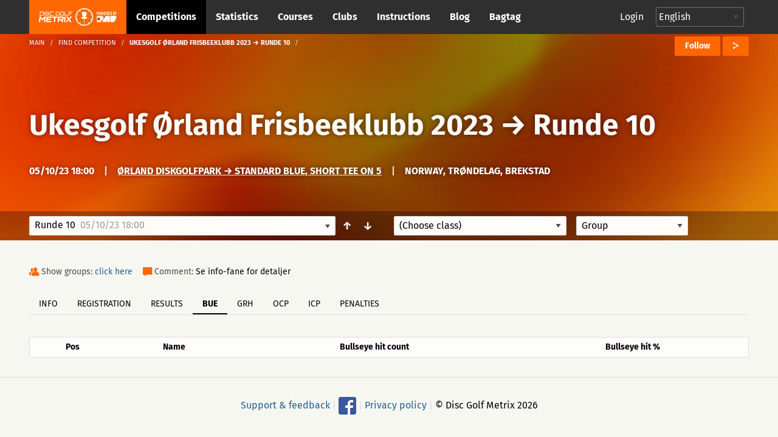

--- FILE ---
content_type: application/javascript
request_url: https://discgolfmetrix.com/assets/js/scoreTable.js
body_size: 1013
content:
!function(){function e(e,r,t){var n;n=function(e){if("object"!=typeof e||null===e)return e;var r=e[Symbol.toPrimitive];if(void 0===r)return String(e);r=r.call(e,"string");if("object"!=typeof r)return r;throw new TypeError("@@toPrimitive must return a primitive value.")}(r),(r="symbol"==typeof n?n:String(n))in e?Object.defineProperty(e,r,{value:t,enumerable:!0,configurable:!0,writable:!0}):e[r]=t}$(document).ready(()=>new r);class r{constructor(){e(this,"initExpandableRows",()=>{$(document).on("click","tr.expandable",e=>{this.isExpandableLink(e)&&(e.preventDefault(),$(e.currentTarget).toggleClass("expanded"))})}),e(this,"isProfileLinkClick",r=>{var t=r.currentTarget.querySelector(".profile-link");if(null!==t){let e=r.target;for(;null!==e;){if(e===t)return!0;e=e.parentNode}}return!1}),e(this,"isExpandableLink",r=>{var t=r.currentTarget.querySelector(".expand-player");if(null!==t){let e=r.target;for(;null!==e;){if(e===t)return!0;e=e.parentNode}}return!1}),this.initExpandableRows()}}}();